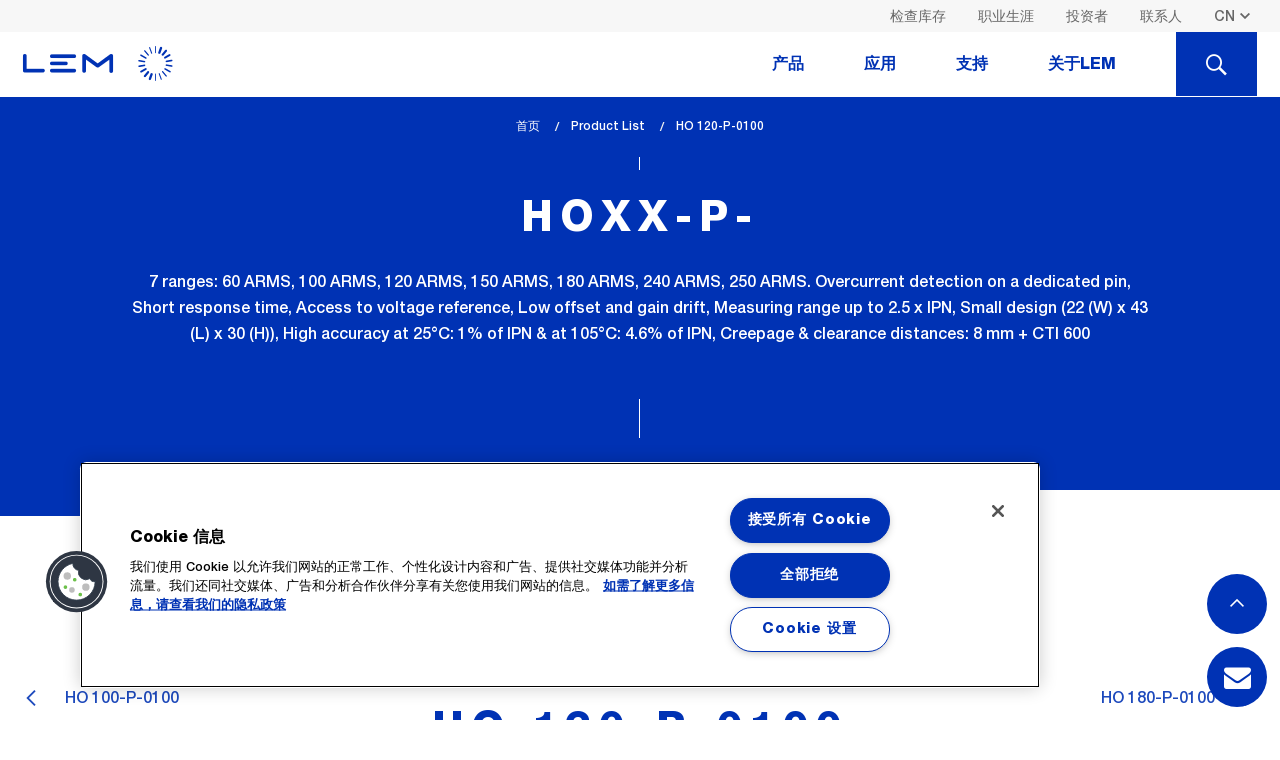

--- FILE ---
content_type: text/html; charset=UTF-8
request_url: https://www.lem.com/cn/product-list/ho-120p0100
body_size: 12660
content:
<!DOCTYPE html>
<html lang="zh" dir="ltr" prefix="content: http://purl.org/rss/1.0/modules/content/  dc: http://purl.org/dc/terms/  foaf: http://xmlns.com/foaf/0.1/  og: http://ogp.me/ns#  rdfs: http://www.w3.org/2000/01/rdf-schema#  schema: http://schema.org/  sioc: http://rdfs.org/sioc/ns#  sioct: http://rdfs.org/sioc/types#  skos: http://www.w3.org/2004/02/skos/core#  xsd: http://www.w3.org/2001/XMLSchema# ">
  <head>
    
	<!-- OneTrust Cookies Consent Notice start for www.lem.com -->

	<script src="https://cdn.cookielaw.org/scripttemplates/otSDKStub.js"  type="text/javascript" charset="UTF-8" data-domain-script="f9a65936-d6cc-46b4-9cf1-1ead3aee9007" ></script>
	<script type="text/javascript">
	function OptanonWrapper() { }
	</script>
	<!-- OneTrust Cookies Consent Notice end for www.lem.com -->


	<!-- Google Tag Manager -->
	<script>(function(w,d,s,l,i){w[l]=w[l]||[];w[l].push({'gtm.start':
	new Date().getTime(),event:'gtm.js'});var f=d.getElementsByTagName(s)[0],
	j=d.createElement(s),dl=l!='dataLayer'?'&l='+l:'';j.async=true;j.src=
	'https://www.googletagmanager.com/gtm.js?id='+i+dl;f.parentNode.insertBefore(j,f);
	})(window,document,'script','dataLayer','GTM-NM869JJ');</script>
	<!-- End Google Tag Manager -->

    <meta charset="utf-8" />
<meta name="description" content="了解HOxx-P-系列中的HO 120-P-0100及其详细测量数据、主要技术特性与应用优势。下载数据表、认证证书、安装指南和其他对您的设计、选型和系统集成有用的技术文件。" />
<meta name="keywords" content="LEM, Transducer, Current Sensor, Current transducer, Voltage transducer, Current measurement, Voltage measurement, Danfysik, Hall effect, Measuring current, Measuring voltage, Energy meter" />
<meta name="MobileOptimized" content="width" />
<meta name="HandheldFriendly" content="true" />
<meta name="viewport" content="width=device-width, initial-scale=1.0" />
<link rel="alternate" hreflang="en" href="https://www.lem.com/en/product-list/ho-120p0100" />
<link rel="alternate" hreflang="ja" href="https://www.lem.com/jp/product-list/ho-120p0100" />
<link rel="alternate" hreflang="zh" href="https://www.lem.com/cn/product-list/ho-120p0100" />
<link rel="icon" href="/themes/custom/lem/favicon.ico" type="image/vnd.microsoft.icon" />
<link rel="canonical" href="https://www.lem.com/cn/product-list/ho-120p0100" />
<link rel="shortlink" href="https://www.lem.com/cn/node/5561" />

    <title>HO 120-P-0100 | HOxx-P- | 开环霍尔效应 | LEM莱姆电子</title>
    <link rel="stylesheet" media="all" href="/themes/contrib/stable/css/core/components/progress.module.css?t9840v" />
<link rel="stylesheet" media="all" href="/themes/contrib/stable/css/core/components/ajax-progress.module.css?t9840v" />
<link rel="stylesheet" media="all" href="/themes/contrib/stable/css/system/components/align.module.css?t9840v" />
<link rel="stylesheet" media="all" href="/themes/contrib/stable/css/system/components/fieldgroup.module.css?t9840v" />
<link rel="stylesheet" media="all" href="/themes/contrib/stable/css/system/components/container-inline.module.css?t9840v" />
<link rel="stylesheet" media="all" href="/themes/contrib/stable/css/system/components/clearfix.module.css?t9840v" />
<link rel="stylesheet" media="all" href="/themes/contrib/stable/css/system/components/details.module.css?t9840v" />
<link rel="stylesheet" media="all" href="/themes/contrib/stable/css/system/components/hidden.module.css?t9840v" />
<link rel="stylesheet" media="all" href="/themes/contrib/stable/css/system/components/item-list.module.css?t9840v" />
<link rel="stylesheet" media="all" href="/themes/contrib/stable/css/system/components/js.module.css?t9840v" />
<link rel="stylesheet" media="all" href="/themes/contrib/stable/css/system/components/nowrap.module.css?t9840v" />
<link rel="stylesheet" media="all" href="/themes/contrib/stable/css/system/components/position-container.module.css?t9840v" />
<link rel="stylesheet" media="all" href="/themes/contrib/stable/css/system/components/reset-appearance.module.css?t9840v" />
<link rel="stylesheet" media="all" href="/themes/contrib/stable/css/system/components/resize.module.css?t9840v" />
<link rel="stylesheet" media="all" href="/themes/contrib/stable/css/system/components/system-status-counter.css?t9840v" />
<link rel="stylesheet" media="all" href="/themes/contrib/stable/css/system/components/system-status-report-counters.css?t9840v" />
<link rel="stylesheet" media="all" href="/themes/contrib/stable/css/system/components/system-status-report-general-info.css?t9840v" />
<link rel="stylesheet" media="all" href="/themes/contrib/stable/css/system/components/tablesort.module.css?t9840v" />
<link rel="stylesheet" media="all" href="/themes/contrib/stable/css/views/views.module.css?t9840v" />
<link rel="stylesheet" media="all" href="/modules/contrib/webform/css/webform.element.details.toggle.css?t9840v" />
<link rel="stylesheet" media="all" href="/modules/contrib/webform/css/webform.element.message.css?t9840v" />
<link rel="stylesheet" media="all" href="/modules/contrib/webform/css/webform.form.css?t9840v" />
<link rel="stylesheet" media="all" href="/modules/contrib/webform/css/webform.theme.classy.css?t9840v" />
<link rel="stylesheet" media="all" href="/themes/contrib/stable/css/core/assets/vendor/normalize-css/normalize.css?t9840v" />
<link rel="stylesheet" media="all" href="/themes/contrib/stable/css/core/normalize-fixes.css?t9840v" />
<link rel="stylesheet" media="all" href="/themes/contrib/classy/css/components/action-links.css?t9840v" />
<link rel="stylesheet" media="all" href="/themes/contrib/classy/css/components/breadcrumb.css?t9840v" />
<link rel="stylesheet" media="all" href="/themes/contrib/classy/css/components/button.css?t9840v" />
<link rel="stylesheet" media="all" href="/themes/contrib/classy/css/components/collapse-processed.css?t9840v" />
<link rel="stylesheet" media="all" href="/themes/contrib/classy/css/components/container-inline.css?t9840v" />
<link rel="stylesheet" media="all" href="/themes/contrib/classy/css/components/details.css?t9840v" />
<link rel="stylesheet" media="all" href="/themes/contrib/classy/css/components/exposed-filters.css?t9840v" />
<link rel="stylesheet" media="all" href="/themes/contrib/classy/css/components/field.css?t9840v" />
<link rel="stylesheet" media="all" href="/themes/contrib/classy/css/components/form.css?t9840v" />
<link rel="stylesheet" media="all" href="/themes/contrib/classy/css/components/icons.css?t9840v" />
<link rel="stylesheet" media="all" href="/themes/contrib/classy/css/components/inline-form.css?t9840v" />
<link rel="stylesheet" media="all" href="/themes/contrib/classy/css/components/item-list.css?t9840v" />
<link rel="stylesheet" media="all" href="/themes/contrib/classy/css/components/link.css?t9840v" />
<link rel="stylesheet" media="all" href="/themes/contrib/classy/css/components/links.css?t9840v" />
<link rel="stylesheet" media="all" href="/themes/contrib/classy/css/components/menu.css?t9840v" />
<link rel="stylesheet" media="all" href="/themes/contrib/classy/css/components/more-link.css?t9840v" />
<link rel="stylesheet" media="all" href="/themes/contrib/classy/css/components/pager.css?t9840v" />
<link rel="stylesheet" media="all" href="/themes/contrib/classy/css/components/tabledrag.css?t9840v" />
<link rel="stylesheet" media="all" href="/themes/contrib/classy/css/components/tableselect.css?t9840v" />
<link rel="stylesheet" media="all" href="/themes/contrib/classy/css/components/tablesort.css?t9840v" />
<link rel="stylesheet" media="all" href="/themes/contrib/classy/css/components/tabs.css?t9840v" />
<link rel="stylesheet" media="all" href="/themes/contrib/classy/css/components/textarea.css?t9840v" />
<link rel="stylesheet" media="all" href="/themes/contrib/classy/css/components/ui-dialog.css?t9840v" />
<link rel="stylesheet" media="all" href="/themes/contrib/classy/css/components/messages.css?t9840v" />
<link rel="stylesheet" media="all" href="/themes/contrib/classy/css/components/progress.css?t9840v" />
<link rel="stylesheet" media="all" href="/themes/custom/lem/dist/assets/css/timeline.css?t9840v" />
<link rel="stylesheet" media="all" href="/themes/custom/lem/dist/assets/css/style.css?t9840v" />
<link rel="stylesheet" media="all" href="/themes/custom/lem/dist/assets/css/extra.css?t9840v" />
<link rel="stylesheet" media="all" href="/themes/custom/lem/dist/assets/fonts/font-awesome-4.7.0/css/font-awesome.min.css?t9840v" />
<link rel="stylesheet" media="all" href="/themes/custom/lem/tmp/css/merge.css?t9840v" />

    
      </head>
  <body class="path-node page-node-type-product">

<!-- Google Tag Manager (noscript) -->
<noscript><iframe src="https://www.googletagmanager.com/ns.html?id=GTM-K4FSLW4"
height="0" width="0" style="display:none;visibility:hidden"></iframe></noscript>
<!-- End Google Tag Manager (noscript) -->


	

        <a href="#main-content" class="visually-hidden focusable skip-link">
      Skip to main content
    </a>
    
      <div class="dialog-off-canvas-main-canvas" data-off-canvas-main-canvas>
    
<header class="js-header">
    <div class="header-desktop show-for-large">
                        <div class="bg--light-gray header-desktop__secondary">
        <div class="row column">
            <div class="top-bar top-bar--secondary clearfix float">
                


<nav class="float-right">

    <ul class="menu">
        <li class="top-bar__lang">
                                    <select class="transparent small language-switcher show-for-large" data-select-location="href">
                                                    <option
                                
                
                value="/en/product-list/ho-120p0100">EN</option>
                                                                <option
                                
                
                value="/jp/product-list/ho-120p0100">JP</option>
                                                                <option
                                    selected="selected"
                                
                
                value="/cn/product-list/ho-120p0100">CN</option>
                        </select>

    <ul class="header-mobile-nav__top-menu menu hide-for-large">
                                    
                                
                                                <li><a href="/en/product-list/ho-120p0100" class="rounded-bt">EN</a></li>
                                                
                                
                                                <li><a href="/jp/product-list/ho-120p0100" class="rounded-bt">JP</a></li>
                                                
                                
                                                <li><a href="/cn/product-list/ho-120p0100" class="rounded-bt active">CN</a></li>
                    
				
		
                <li id="search-btn"><a href="javascript:void(0)" class="rounded-bt"><span class="icon icon icon-LEM_icons_set_loupe"></span></a></li>
    </ul>


                    </li>
    </ul>
</nav>
<nav role="navigation" aria-labelledby="block-lem-account-menu-menu" id="block-lem-account-menu" class="block block-menu navigation menu--account">
    
        



  </nav>
<nav role="navigation" aria-labelledby="block-headerright-menu" id="block-headerright" class="block block-menu navigation menu--header-right">
    
        
      <nav class="float-right">
        <ul class="menu">
                            <li><a class="color--dark-gray" href="/cn/check-stock">检查库存</a></li>
                            <li><a class="color--dark-gray" href="/cn/candidates">职业生涯</a></li>
                            <li><a class="color--dark-gray" href="/cn/investors">投资者</a></li>
                            <li><a class="color--dark-gray" href="/cn/form/contact-us">联系人</a></li>
                    </ul>
    </nav>



  </nav>

            </div>
        </div>
    </div>

                                <div class="header-desktop__main js-scroll-leave js-scroll-reverse" data-scrollanimation="pin|toggle-class">
        <div class="row column">

            <!-- .top-bar.top-bar--primary -->
            <div class="top-bar top-bar--primary">
                <div class="top-bar-left">
                    <!-- <h1 class="show-for-sr">LEM</h1> -->
                    <a href="/cn" class="header-desktop__logo icon icon-LEM_icons_set_logo color--secondary"></a>
                </div>

                    
                        
                        
                                    <nav class="top-bar-right header-desktop-nav">
                        <ul class="main-navigation menu js-nav-tabs" data-tabs="jjec3l-tabs" data-link-class="js-nav-tabs-item"
                        data-panel-class="js-nav-panes" id="nav-tabs">
                
                
                                <li class="link-3 main-navigation__item js-nav-tabs-item" role="presentation">
                                            <a href="#panel-3" role="tab" aria-controls="panel-3" id="panel-3-label">产品</a>
                                    </li>
                
                            
                
                
                                <li class="link-1 main-navigation__item js-nav-tabs-item" role="presentation">
                                            <a href="#panel-1" role="tab" aria-controls="panel-1" id="panel-1-label">应用</a>
                                    </li>
                
                            
                
                
                                <li class="link-5 main-navigation__item js-nav-tabs-item" role="presentation">
                                            <a href="#panel-5" role="tab" aria-controls="panel-5" id="panel-5-label">支持</a>
                                    </li>
                
                            
                
                
                                <li class="link-4 main-navigation__item js-nav-tabs-item" role="presentation">
                                            <a href="#panel-4" role="tab" aria-controls="panel-4" id="panel-4-label">关于LEM</a>
                                    </li>
                
                                <li class="main-navigation__item--search js-nav-tabs-item"><a href="#panel-search"><span class="show-for-sr">Search</span><span class="icon icon icon-LEM_icons_set_loupe"></span></a></li>
                        </ul>
                    </nav>
                    </div>
                    </div>
                                        
                        <div class="header-nav-panes js-nav-panes" data-tabs-content="nav-tabs">
                
                    <div class="header-nav-pane js-nav-panes-item" id="panel-3" role="tabpanel" aria-hidden="false" aria-labelledby="panel-3-label">
    <div class="row">
                    <div class="columns header-nav-pane__column-wrapper">
                <div class="header-nav-pane__column header-nav-products">
                    <article>

                        						                        <div class="h4 menu-title"><a href="/cn/current-sensors">电流传感器</a></div>
                        <div class="header-nav-products__labels">
                                                                                                                                                            <a href="/cn/product-list?measurement=52&amp;nominal_val=45-90" class="label secondary-alt">45-90 A</a>
                                                                                                                                                            <a href="/cn/product-list?measurement=52&amp;nominal_val=90-180" class="label secondary-alt">90-180 A</a>
                                                                                                                                                            <a href="/cn/product-list?measurement=52&amp;nominal_val=187.5-375" class="label secondary-alt">187.5-375 A</a>
                                                                                                                                                            <a href="/cn/product-list?measurement=52&amp;nominal_val=375-750" class="label secondary-alt">375-750 A</a>
                                                                                                                                                            <a href="/cn/product-list?measurement=52&amp;nominal_val=750-1500" class="label secondary-alt">750-1500 A</a>
                                                                                                                                                            <a href="/cn/product-list?measurement=52&amp;nominal_val=1500-3000" class="label secondary-alt">1500-3000 A</a>
                                                                                                                                                            <a href="/cn/product-list?measurement=52&amp;nominal_val=3000-6000" class="label secondary-alt">3000-6000 A</a>
                                                                                                                                                            <a href="/cn/product-list?measurement=52&amp;nominal_val=6000-12000" class="label secondary-alt">6000-12000 A</a>
                                                                                                                                                            <a href="/cn/product-list?measurement=52&amp;nominal_val=12000-24000" class="label secondary-alt">12000-24000 A</a>
                                                        <a href="/cn/product-list?measurement=52&amp;accordion=nominal_val" class="label secondary-alt">Other value</a>
                        </div>

                        <ul class="menu--nav">
                        </ul>
                    </article>

                    <a href="/cn/product-list?measurement=52" class="tiny-cta header-nav-pane__bottom-link">所有的电流传感器</a>
                </div>
            </div>
                                    <div class="columns header-nav-pane__column-wrapper">
                <div class="header-nav-pane__column header-nav-products">
                    <article>

                        						                        <div class="h4 menu-title"><a href="/cn/voltage-sensors">电压传感器</a></div>
                        <div class="header-nav-products__labels">
                                                                                                                                                            <a href="/cn/product-list?measurement=82&amp;nominal_val=25-50" class="label secondary-alt">25-50 V</a>
                                                                                                                                                            <a href="/cn/product-list?measurement=82&amp;nominal_val=50-100" class="label secondary-alt">50-100 V</a>
                                                                                                                                                            <a href="/cn/product-list?measurement=82&amp;nominal_val=100-200" class="label secondary-alt">100-200 V</a>
                                                                                                                                                            <a href="/cn/product-list?measurement=82&amp;nominal_val=200-400" class="label secondary-alt">200-400 V</a>
                                                                                                                                                            <a href="/cn/product-list?measurement=82&amp;nominal_val=400-800" class="label secondary-alt">400-800 V</a>
                                                                                                                                                            <a href="/cn/product-list?measurement=82&amp;nominal_val=800-1600" class="label secondary-alt">800-1600 V</a>
                                                                                                                                                            <a href="/cn/product-list?measurement=82&amp;nominal_val=1600-3200" class="label secondary-alt">1600-3200 V</a>
                                                                                                                                                            <a href="/cn/product-list?measurement=82&amp;nominal_val=3200-6400" class="label secondary-alt">3200-6400 V</a>
                                                    </div>

                        <ul class="menu--nav">
                        </ul>
                    </article>

                    <a href="/cn/product-list?measurement=82" class="tiny-cta header-nav-pane__bottom-link">所有的电压传感器</a>
                </div>
            </div>
                                    <div class="columns header-nav-pane__column-wrapper">
                <ul class="header-nav-pane__column header-nav-products">
                    <article>             
                        <ul class="menu--nav">
                            																	 <div class="h4 menu-title"><a href="/cn/integrated-current-sensors">集成式电流传感器</a></div>
								                            																	<li><a href="/cn/go">GO系列</a></li>
								                            																	<li><a href="/cn/hmsr">HMSR系列</a></li>
								                            																	<li><a href="/cn/gxs">GXR系列</a></li>
								                            																	<li><a href="/cn/gxn">GXN系列</a></li>
								                            																	<li><a href="/cn/gxm">GXM系列</a></li>
								                                                    </ul>
                    </article>
																		<a href="/cn/integrated-current-sensors" class="tiny-cta header-nav-pane__bottom-link">所有的集成式电流传感器</a>
						                    						                    						                    						                    						                    						                                    </ul>
            </div>
                            <div class="columns header-nav-pane__column-wrapper">
                <ul class="header-nav-pane__column header-nav-products">
                    <article>
						                        <div class="h4 menu-title"><a href="/cn/rogowski-coil ">罗氏线圈</a></div>
                        <ul class="menu--nav">
                                                            <li><a href="/cn/art">ART系列</a></li>
                                                            <li><a href="/cn/aru">ARU系列</a></li>
                                                            <li><a href="/cn/arh">ARH系列</a></li>
                                                            <li><a href="/cn/integrator-rogowski-coils">罗氏线圈积分器</a></li>
                                                    </ul>
                    </article>
                </ul>
            </div>
                            <div class="columns header-nav-pane__column-wrapper">
                <ul class="header-nav-pane__column header-nav-products">
                    <article>
						                        <div class="h4 menu-title"><a href="/cn/energy-meters ">能量计</a></div>
                        <ul class="menu--nav">
                                                            <li><a href="/cn/dces">DCES</a></li>
                                                            <li><a href="/cn/dcbm-400-600">DCBM 400 &amp; 600</a></li>
                                                            <li><a href="/cn/dcbm-100">DCBM 100</a></li>
                                                            <li><a href="/cn/tema4g">TEMA4G</a></li>
                                                            <li><a href="/cn/em4tii">EM4T II</a></li>
                                                    </ul>
                    </article>
                                        <a href="/cn/product-list?measurement=88" class="tiny-cta header-nav-pane__bottom-link">所有的能量计</a>
                </ul>
            </div>
            </div>
</div>
                    

                
                    
<div class="header-nav-pane header-nav-pane--pad3 js-nav-panes-item" id="panel-1" role="tabpanel" aria-hidden="false" aria-labelledby="panel-1-label">
    <div class="row">
                            <div class="columns">
                <ul class="menu--nav menu--autocolumn menu--autocolumn-4">
                                                                    
                                                    
                                                                                                                    <li>
                                <a href="/cn/battery-management-system">汽车电池管理</a>
                                                                                            </li>
                                                                                            
                                                    
                                                                                                                    <li>
                                <a href="/cn/electric-vehicle-supply-equipment">电动汽车充电器</a>
                                                                                            </li>
                                                                                            
                                                    
                                                                                                                    <li>
                                <a href="/cn/automotive-motor-control">汽车电机控制</a>
                                                                                            </li>
                                                                                            
                                                    
                                                                                                                    <li>
                                <a href="/cn/smart-grid">智能电网</a>
                                                                                            </li>
                                                                                            
                                                    
                                                                                                                    <li>
                                <a href="/cn/welding">焊接</a>
                                                                                            </li>
                                                                                            
                                                    
                                                                                                                    <li>
                                <a href="/cn/automation">自动化</a>
                                                                                            </li>
                                                                                            
                                                    
                                                                                                                    <li>
                                <a href="/cn/drives">驱动</a>
                                                                                            </li>
                                                                                            
                                                    
                                                                                                                    <li>
                                <a href="/cn/high-precision">高精度</a>
                                                                                            </li>
                                                                                            
                                                    
                                                                                                                    <li>
                                <a href="/cn/power-supplies">电源</a>
                                                                                            </li>
                                                                                            
                                                    
                                                                                                                    <li>
                                <a href="/cn/renewable-energies">可再生能源</a>
                                                                                            </li>
                                                                                            
                                                    
                                                                                                                    <li>
                                <a href="/cn/trackside">轨旁</a>
                                                                                            </li>
                                                                                            
                                                    
                                                                                                                    <li>
                                <a href="/cn/traction">牵引</a>
                                                                                            </li>
                                                            </ul>
            </div>
            </div>
</div>
                    

                
                    <div class="header-nav-pane js-nav-panes-item" id="panel-5" role="tabpanel" aria-hidden="false" aria-labelledby="panel-5-label">

    <div class="row">

                    <div class="columns header-nav-pane__column-wrapper">
                <div class="header-nav-pane__column">
                    <article>
                        <div class="h4 menu-title">售后 & RMA</div>
                        <ul class="menu--nav">
                                                            <li><a href="/cn/after-sales-rma#authorization">商品授权</a></li>
                                                            <li><a href="/cn/after-sales-rma#rma-category">RMA 种类</a></li>
                            
                                                                                                                </ul>
                    </article>
                                            <a href="/cn/after-sales-rma" class="tiny-cta header-nav-pane__bottom-link">所有售后 and RMA</a>
                                    </div>
            </div>
        
                    <div class="columns header-nav-pane__column-wrapper">
                <div class="header-nav-pane__column">
                    <article>
                        <div class="h4 menu-title">下载</div>
                        <ul class="menu--nav">
                                                            <li><a href="/cn/downloads#applicationnotes">应用说明</a></li>
                                                            <li><a href="/cn/downloads#brochures">手册</a></li>
                                                            <li><a href="/cn/downloads#certifications">证书</a></li>
                                                    </ul>
                    </article>
                                            <a href="/cn/downloads" class="tiny-cta header-nav-pane__bottom-link">所有下载</a>
                                    </div>
            </div>
        
                    <div class="columns header-nav-pane__column-wrapper">
                <div class="header-nav-pane__column">
                    <article>
                        <div class="h4 menu-title">技术问题解答</div>
                        <ul class="menu--nav">
                                                            <li><a href="/cn/faqs#general">通用</a></li>
                                                    </ul>
                    </article>
                                            <a href="/cn/faqs" class="tiny-cta header-nav-pane__bottom-link">所有技术问题解答</a>
                                    </div>
            </div>
            </div>
</div>

                    

                
                    <div class="header-nav-pane js-nav-panes-item" id="panel-4" role="tabpanel" aria-hidden="false" aria-labelledby="panel-4-label">
    <div class="row">
                    <div class="columns header-nav-pane__column-wrapper">
                <div class="header-nav-pane__column">
                    <article>
                        <div class="h4 menu-title">公司信息</div>
                        <ul class="menu--nav">
                                                            <li><a href="/cn/company-information#company-history">历史</a></li>
                                                            <li><a href="/cn/company-information#board-of-directors">董事会及委员会</a></li>
                                                            <li><a href="/cn/company-information#strategy-committee">组织架构</a></li>
                                                            <li><a href="/cn/company-information#values">价值观</a></li>
                                                            <li><a href="/cn/company-information#sustainability">可持续发展</a></li>
                                                            <li><a href="/cn/company-information#compliance">合规</a></li>
                            														<li><a href="/cn/our-locations">我们的地点</a></li>
                        </ul>
                    </article>
                                            <a href="/cn/company-information" class="tiny-cta header-nav-pane__bottom-link">所有的公司信息</a>
                                    </div>
            </div>
        

        <div class="columns header-nav-pane__column-wrapper">

            <div class="header-nav-pane__column">
                                    <article>

                        <div class="h4 menu-title">质量 & 环境</div>
                        <ul class="menu--nav">
                                                            <li><a href="/cn/quality-environment#certificates">质量</a></li>
                                                            <li><a href="/cn/quality-environment#environment">环境</a></li>
                                                    </ul>
                    </article>
                                            <a href="/cn/quality-environment" class="tiny-cta header-nav-pane__bottom-link">所有质量 & 环境</a>
                                    				                    <article>
                        <div class="h4 menu-title">我们的合作伙伴</div>
                        <ul class="menu--nav">
                                                            <li><a href="/cn/suppliers">成为LEM供应商</a></li>
                                                            <li><a href="/cn/suppliers#terms-conditions">我们的通用条款与条件</a></li>
                            																								<li><a href="/cn/distributors">我们的分销商</a></li>
															                        </ul>
                    </article> 
                                                    <article>
                        <div class="h4 menu-title">新闻 & 活动</div>
                    </article>
                                            <a href="/cn/news" class="tiny-cta header-nav-pane__bottom-link">所有新闻 & 活动</a>
                                                </div>
        </div>
    </div>
</div>

                    

                
                <div class="header-nav-pane header-nav-pane--pad js-nav-panes-item bg--primary-alt" id="panel-search">
                    <form  id="desktop-search-form" class="search-nav-block search-nav-block--smaller search-nav-block--nomargin js-autocomplete row">
                      <div class="row">
                        <div class="columns shrink">
                          <label for="search-label" class="text-right middle search-nav-block__label color--white">您需要了解什么 ?</label>
                        </div>
                        <div class="columns shrink nopad--right">
                          <select class="search-nav-block__select js-select"id="desktop-search-type" >
                              <option value="product">产品信息</option>
                              <!-- <option value="applications">应用细节</option> -->
                              <option value="support">检查库存</option>
                              <option value="node">全球信息</option>
                          </select>
                        </div>
                        <div class="columns nopad">
                          <input type="text" name="q" class="search-nav-block__input light" id="search-label" placeholder="查找规格书，3D 图纸，产品系列" data-source="product">
                        </div>
                        <div class="columns shrink">
                          <button type="submit" class="button primary-alt search-nav-block__button">搜索</button>
                        </div>
                      </div>
                    </form>
                </div>
            </div>

                    
    





    </div>

            </div>

            <!-- .header-mobile -->



<div class="header-mobile js-mobile-header hide-for-large">
    <div class="top-bar">
        <button class="icon icon-LEM_icons_set_burger color--primary js-mobile-menu"></button>
        <a href="/cn" class="header-mobile__logo icon icon-LEM_icons_set_logo color--secondary"></a>
    </div>
    <nav class="header-mobile__nav header-mobile-nav js-mobile-nav">
                <select class="transparent small language-switcher show-for-large" data-select-location="href">
                                                    <option
                                
                
                value="/en/product-list/ho-120p0100">EN</option>
                                                                <option
                                
                
                value="/jp/product-list/ho-120p0100">JP</option>
                                                                <option
                                    selected="selected"
                                
                
                value="/cn/product-list/ho-120p0100">CN</option>
                        </select>

    <ul class="header-mobile-nav__top-menu menu hide-for-large">
                                    
                                
                                                <li><a href="/en/product-list/ho-120p0100" class="rounded-bt">EN</a></li>
                                                
                                
                                                <li><a href="/jp/product-list/ho-120p0100" class="rounded-bt">JP</a></li>
                                                
                                
                                                <li><a href="/cn/product-list/ho-120p0100" class="rounded-bt active">CN</a></li>
                    
				
		
                <li id="search-btn"><a href="javascript:void(0)" class="rounded-bt"><span class="icon icon icon-LEM_icons_set_loupe"></span></a></li>
    </ul>

<div id="block-lemnavigationmobile" class="block block-colossal-menu block-colossal-menu-blocklem-navigation-mobile">
  
    
      
        <ul class="main-navigation js-drilldown" data-drilldown data-auto-height="true" data-animate-height="true">
    
                                    <li class="main-navigation__item">
                <a href="javascript:void(0)">产品</a>
                <!-- Sub menu -->
<ul class="main-navigation">
        <li class="main-navigation__item"><a href="/cn/product-list?measurement=52">电流传感器</a></li>

        <li class="main-navigation__item"><a href="/cn/product-list?measurement=82">电压传感器</a></li>

    		<li class="main-navigation__item"><a href="/cn/integrated-current-sensors">集成式电流传感器</a></li>
			
		
	    <li class="main-navigation__item"><a href="/cn/rogowski-coil">罗氏线圈</a></li>
	
	    <li class="main-navigation__item"><a href="/cn/energy-meters">能量计</a></li>

	</ul>
                
            </li>
                                                        <li class="main-navigation__item">
                <a href="javascript:void(0)">应用</a>
                <ul class="main-navigation">
                            
                    
                                                    <li class="main-navigation__item">
                <a href="/cn/battery-management-system">汽车电池管理</a>
                                            </li>
                                    
                    
                                                    <li class="main-navigation__item">
                <a href="/cn/electric-vehicle-supply-equipment">电动汽车充电器</a>
                                            </li>
                                    
                    
                                                    <li class="main-navigation__item">
                <a href="/cn/automotive-motor-control">汽车电机控制</a>
                                            </li>
                                    
                    
                                                    <li class="main-navigation__item">
                <a href="/cn/smart-grid">智能电网</a>
                                            </li>
                                    
                    
                                                    <li class="main-navigation__item">
                <a href="/cn/welding">焊接</a>
                                            </li>
                                    
                    
                                                    <li class="main-navigation__item">
                <a href="/cn/automation">自动化</a>
                                            </li>
                                    
                    
                                                    <li class="main-navigation__item">
                <a href="/cn/drives">驱动</a>
                                            </li>
                                    
                    
                                                    <li class="main-navigation__item">
                <a href="/cn/high-precision">高精度</a>
                                            </li>
                                    
                    
                                                    <li class="main-navigation__item">
                <a href="/cn/power-supplies">电源</a>
                                            </li>
                                    
                    
                                                    <li class="main-navigation__item">
                <a href="/cn/renewable-energies">可再生能源</a>
                                            </li>
                                    
                    
                                                    <li class="main-navigation__item">
                <a href="/cn/trackside">轨旁</a>
                                            </li>
                                    
                    
                                                    <li class="main-navigation__item">
                <a href="/cn/traction">牵引</a>
                                            </li>
            </ul>
                
            </li>
                                                        <li class="main-navigation__item">
                <a href="javascript:void(0)">支持</a>
                <ul class="main-navigation">
            <li class="main-navigation__item"><a href="/cn/after-sales-rma">售后服务与退货授权</a></li>
    
            <li class="main-navigation__item"><a href="/cn/downloads">下载</a></li>
    
            <li class="main-navigation__item"><a href="/cn/faqs">技术问题解答</a></li>
    
                
</ul>
                
            </li>
                                                        <li class="main-navigation__item">
                <a href="javascript:void(0)">关于LEM</a>
                <ul class="main-navigation">
            <li class="main-navigation__item"><a href="/cn/company-information">公司信息</a></li>
    
            <li class="main-navigation__item"><a href="/cn/quality-environment">质量 & 环境</a></li>
    	
            <li class="main-navigation__item"><a href="">供应商</a></li>
    	
            <li class="main-navigation__item"><a href="/cn/news">新闻 & 活动</a></li>
    
            <li class="main-navigation__item--secondary"></li>
    
</ul>
                
            </li>
                                                        <li class="link-18 main-navigation__item--secondary">
                <a href="/cn/check-stock" data-drupal-link-system-path="node/10075">检查库存</a>
            </li>
                                                        <li class="link-11 main-navigation__item--secondary">
                <a href="/cn/candidates" data-drupal-link-system-path="node/9932">职业生涯</a>
            </li>
                                                        <li class="link-10 main-navigation__item--secondary">
                <a href="/cn/investors" data-drupal-link-system-path="node/6239">投资者</a>
            </li>
                                                        <li class="link-17 main-navigation__item--secondary">
                <a href="/cn/form/contact-us" data-drupal-link-system-path="webform/contact_dynamics365">联系人</a>
            </li>
                            </ul>
        


  </div>

    </nav>

<div class="header-nav-pane-mobile header-nav-pane--pad js-nav-panes-item bg--primary-alt" id="panel-search" role="tabpanel" aria-hidden="false" aria-labelledby="panel-search-label">
  <form class="search-nav-block search-nav-block--smaller search-nav-block--nomargin
   js-autocomplete"  id="search-form" action="/en/product-list" data-once="form-updated" data-drupal-form-fields="search-label">
    <div class="row">
      <div class="columns shrink" >
        <label for="search-label" class="text-right middle search-nav-block__label color--white">您需要了解什么 ?</label>
      </div>
      <div class="columns shrink nopad--right  mobile-select">
     <select class="search-nav-block__select js-select"  id="search-type">
            <option value="product">产品信息</option>
            <!-- <option value="applications">应用细节</option> -->
            <option value="order_online">检查库存</option>
            <option value="node">全球信息</option>
        </select>
      </div>
      <div class="columns nopad">
        <input type="text" name="keys" class="search-nav-block__input light" id="search-label-mobile" placeholder="Find datasheets, 3D design, series..." data-source="product" autocomplete="off">
      </div>
      <div class="columns shrink">
        <button type="submit" class="button primary-alt search-nav-block__button">搜索</button>
      </div>
    </div>
  </form>
  </div>
</div>
<!-- /.header-mobile -->

    </header>

<div class="page">
      <div class="region region-content">
    <div data-drupal-messages-fallback class="hidden"></div><div id="block-lem-content" class="block block-system block-system-main-block">
  
    
      <div data-history-node-id="5561" about="/cn/product-list/ho-120p0100">

  <!-- .section-header -->
  <section class="section-header">
    <div class="row align-center text-center">
      <div class="column small-12 medium-10">

        <!-- .section-header__breadcrumb -->
            <nav class="section-header__breadcrumb" aria-label="You are here:" role="navigation">
        <ul class="breadcrumbs">
                            <li class="breadcrumb__item">
                                            <a href="/cn" itemprop="url"><span >首页</span></a>
                                    </li>
                            <li class="breadcrumb__item">
                                            <a href="/cn/product-list" itemprop="url"><span >Product List</span></a>
                                    </li>
            
                            <li class="breadcrumb__item">
                    <span class="show-for-sr">lem_current_page : </span> <span>HO 120-P-0100</span>
                </li>
                    </ul>
    </nav>
	
<script type="application/ld+json">
	{
		"@context": "https://schema.org",
		"@type": "BreadcrumbList",
		"itemListElement": [
					{
			  "@type": "ListItem",
			  "position": 1,
			  "name": "首页",
			  "item": "https://www.lem.com/cn"
			},
							{
			  "@type": "ListItem",
			  "position": 2,
			  "name": "Product List",
			  "item": "https://www.lem.com/cn/product-list"
			},
									{
			  "@type": "ListItem",
			  "position": 3,
			  "name": "HO 120-P-0100"
			}
				]
	}
</script>
        <!-- /.section-header__breadcrumb -->

        <header>
          
          <p>
            <div class="field field--name-field-product-series field--type-string field--label-hidden field__item">HOxx-P-</div>
       </p>
          
          <div class="section-header__description">
            
            <div class="clearfix text-formatted field field--name-body field--type-text-with-summary field--label-hidden field__item"><p>7 ranges: 60 ARMS, 100 ARMS, 120 ARMS, 150 ARMS, 180 ARMS, 240 ARMS, 250 ARMS. Overcurrent detection on a dedicated pin, Short response time, Access to voltage reference, Low offset and gain drift, Measuring range up to 2.5 x IPN, Small design (22 (W) x 43 (L) x 30 (H)), High accuracy at 25°C: 1% of IPN  &amp; at 105°C: 4.6% of IPN, Creepage &amp; clearance distances: 8 mm + CTI 600</p>
</div>
      
          </div>
        </header>

                <div class="row marged-top--2">
                                      </div>
        
        <!-- <div>
    <ul class="section-header__socials menu addthis_toolbox" itemscope="itemscope" itemtype="http://schema.org/Organization">
        <li><a href="#" class="rounded-bt rounded-bt--light addthis_button_email" itemprop="sameAs"><span class="icon icon icon-LEM_icons_set_mail"></span></a></li>
        <li><a href="#" class="rounded-bt rounded-bt--light addthis_button_facebook" itemprop="sameAs"><span class="icon icon icon-LEM_icons_set_facebook"></span></a></li>
        <li><a href="#" class="rounded-bt rounded-bt--light addthis_button_twitter" itemprop="sameAs"><span class="icon icon icon-LEM_icons_set_twitter"></span></a></li>
        <li><a href="#" class="rounded-bt rounded-bt--light addthis_button_linkedin" itemprop="sameAs"><span class="icon icon icon-LEM_icons_set_linkedin"></span></a></li>
        <li class="social-print"><a href="javascript:window.print();" class="rounded-bt rounded-bt--light"><span class="icon icon-printer"></span></a></li>
    </ul>
</div> -->
      </div>
    </div>
  </section>
  <!-- /.section-header -->

  <!-- .section-product -->
  <section class="section section--more-margin section-product">
    <div class="row">
      <div class="column small-12">
                  <div class="section-product__next-prev section-product__next-prev--prev"><a href="/cn/product-list/ho-100p0100"><span class="icon icon-LEM_icons_set_arrow-prev"></span><span class="txt">HO 100-P-0100</span></a></div>
        
                  <div class="section-product__next-prev section-product__next-prev--next"><a href="/cn/product-list/ho-180p0100"><span class="txt">HO 180-P-0100</span><span class="icon icon-LEM_icons_set_arrow-next"></span></a></div>
        
      </div>
      <div class="column small-12 large-8 large-offset-2">
        <header class="section__common-title section-common-title section-common-title--secondary">
          <div class="section-common-title__suptitle">型号细节</div>
          <h1 class="section-common-title__title"><span class="field field--name-title field--type-string field--label-hidden">HO 120-P-0100</span>
</h1>
        </header>
                <div class="section__content">

          <div class="row align-center">

            <div class="columns small-12 large-8 section-text__content">
              <div class="section-text__content-description color--dark-gray text-center">
                <p class="lead strong">120 ARMS, Overcurrent detection set @ 2.93 x IPN on a dedicated pin,Short response time: 3.5 µs,Access to voltage reference 2.5 V</p>
              </div>
            </div>

          </div>

        </div>
              </div>
    </div>

    <!-- .section-twocols -->
    <section class="section section-twocols section-twocols--small" data-scrollAnimation="stagger">
      <div class="row">
        <div class="js-scroll-stagger column small-12 large-4 section-twocols__left">

          <div class="row">
            <div class="column small-12 xlarge-9">

              <dl class="section-product__dl">
                                  <dt class="section-product__dt">系列</dt>
                  <dd class="section-product__dd">
            <div class="field field--name-field-product-series field--type-string field--label-hidden field__item">HOxx-P-</div>
      </dd>
                                                <dt class="section-product__dt">测量类型</dt>
                <dd class="section-product__dd">
            <div class="field field--name-field-product-measurement field--type-entity-reference field--label-hidden field__item">电流</div>
      </dd>
                                                  <dt class="section-product__dt">额定值</dt>
                  <dd class="section-product__dd">
            <div class="field field--name-field-product-nominal-value field--type-string field--label-hidden field__item">120 A</div>
      </dd>
                                                  <dt class="section-product__dt">测量范围</dt>
                  <dd class="section-product__dd">
            <div class="field field--name-field-product-measuring-range field--type-string field--label-hidden field__item">300 A</div>
      </dd>
                                                <dt class="section-product__dt">副边输出信号</dt>
                <dd class="section-product__dd">
            <div class="field field--name-field-product-secondary-nominal field--type-entity-reference field--label-hidden field__item">电压</div>
      </dd>
                                                <dt class="section-product__dt">副边输出信号值</dt>
                <dd class="section-product__dd">瞬时 2.5 +/- 0.8 V</dd>
                                                  <dt class="section-product__dt">原边信号</dt>
                  <dd class="section-product__dd">
            <div class="field field--name-field-product-primary-signal-typ field--type-entity-reference field--label-hidden field__item">AC + DC</div>
      </dd>
                                                  <dt class="section-product__dt">工作电压</dt>
                  <dd class="section-product__dd">
            <div class="field field--name-field-supply-voltage field--type-entity-reference field--label-hidden field__item">外部供电 DC 单向</div>
      </dd>
                                                  <dt class="section-product__dt">工作电压范围</dt>
                  <dd class="section-product__dd">5 - 5 V</dd>
                                                  <dt class="section-product__dt">精度</dt>
                  <dd class="section-product__dd">1 %</dd>
                                                  <dt class="section-product__dt">工作温度</dt>
                  <dd class="section-product__dd">
                                      -40 °C /
                                    105 °C
                  </dd>
                                                  <dt class="section-product__dt">技术</dt>
                  <dd class="section-product__dd">
            <div class="field field--name-field-product-technology field--type-entity-reference field--label-hidden field__item">开环霍尔效应</div>
      </dd>
                                                  <dt class="section-product__dt">安装</dt>
                  <dd class="section-product__dd">
      <div class="field field--name-field-product-mounting field--type-entity-reference field--label-hidden field__items">
              <div class="field__item">PCB</div>
          </div>
  </dd>
                                                  <dt class="section-product__dt">应用</dt>
                  <dd class="section-product__dd">
      <div class="field field--name-field-product-application field--type-entity-reference field--label-hidden field__items">
              <div class="field__item">驱动</div>
              <div class="field__item">电源</div>
              <div class="field__item">可再生能源</div>
              <div class="field__item">焊接</div>
          </div>
  </dd>
                              </dl>

            </div>
          </div>

        </div>
		<div class="js-scroll-stagger column small-12 large-8 section-twocols__right section-twocols__right--white nopad section-product__3d js-product3d vision3D" 
    id="container3d"
        data-skybox="/themes/custom/lem/dist/assets/img/3d/skybox/" 
    data-img="/sites/default/files/products/hoxx_p.jpg">
							<img class="vision3D-static" src="/sites/default/files/products/hoxx_p.jpg" alt="HO 120-P-0100">
						<div class="vision3D_container-btn" >
              <div class="vision3D_btn vision3D_btn-active">
                  <span class="vision3D_btn_icon"></span>
              </div>
              <div class="vision3D_btn vision3D_btn-3D vision3D_btn-close">
                  <span class="vision3D_btn_icon"></span>PICTURE
              </div>
              <div class="vision3D_btn vision3D_btn-3D vision3D_btn-front">
                  <span class="vision3D_btn_icon"></span>FRONT
              </div>
              <div class="vision3D_btn vision3D_btn-3D vision3D_btn-back">
                  <span class="vision3D_btn_icon"></span>BACK
              </div>
              <!-- <div class="vision3D_btn vision3D_btn-3D vision3D_btn-top">
                  <span class="vision3D_btn_icon"></span>TOP
              </div>
              <div class="vision3D_btn vision3D_btn-3D vision3D_btn-bottom">
                  <span class="vision3D_btn_icon"></span>BOTTOM
              </div> -->
              <div class="vision3D_btn vision3D_btn-3D vision3D_btn-left">
                  <span class="vision3D_btn_icon"></span>LEFT
              </div>
              <div class="vision3D_btn vision3D_btn-3D vision3D_btn-right">
                  <span class="vision3D_btn_icon"></span>RIGHT
              </div>
          </div>
          <div class="vision3D_loader">
              <div class="vision3D_loader_progress global-loader__content">
                  <span class="progress"></span>
                  <div class="loader">
                  <div class="line-spin-fade-loader">
                      <div></div><div></div><div></div><div></div><div></div><div></div><div></div><div></div>
                  </div>
              </div>
          </div>
        </div>
      </div>

    </section>
    <!-- /.section-twocols -->

  </section>
  <!-- /.section-product -->

  <!-- .section-twocols -->
  <section class="section section-twocols section-twocols--gray section-product-download">
    <div class="row align-middle" data-scrollAnimation="stagger">
      <div class="column small-12 large-4 section-twocols__left">

        <div class="row">
          <div class="js-scroll-stagger column small-12 xlarge-9">
            <header class="section-twocols__title section-alt-title">
              <div class="section-alt-title__suptitle color--secondary-alt">下载</div>
              <h3 class="section-alt-title__title marged-top--2 color--secondary">相关信息</h3>
            </header>
          </div>
        </div>

      </div>
      <div class="column small-12 large-8 section-twocols__right">

        <div class="row">
          <div class="js-scroll-stagger column small-12 xlarge-11 xlarge-offset-1">

            <table class="stack transparent">
                            <tr>
                <td><a href="https://www.lem.com/sites/default/files/3d_drawing/90.K4.45.000.0_20200916.zip"><span class="table-file icon icon-LEM_icons_set_3d"></span> 下载3D</a></td>
              </tr>
                                          <tr>
                <td><a target="_blank" class="file-icon-link" href="/sites/default/files/products_datasheets/ho-p_series.pdf"><span class="table-file icon icon-LEM_icons_set_pdf"></span> 下载规格书</a></td>
              </tr>
                                                                                                </table>

          </div>
        </div>

      </div>
    </div>

  </section>
  <!-- /.section-twocols -->








  <div class="row column hide">
          <!-- .section-stock -->
          <section class="section section--more-margin section-list-slider">
            <div class="row">
              <div class="column small-12 large-8 large-offset-2">
                <header class="section__common-title section-common-title" data-scrollAnimation="fade">
                  <div class="section-common-title__suptitle">向我们的经销商订购</div>
                  <h3 class="section-common-title__title">检查库存</h3>
                </header>
              </div>
            </div>

            <div class="section__content text-center" data-scrollAnimation="fade">
              <lem-stock q="HO 120-P-0100" 
              on-result-js="(el) => $(el).parents('.row.hide').removeClass('hide')"
              disable-search-js="true" country-js="drupalSettings.lem.octopart_country || 'US'"			  
              token-js="drupalSettings.lem.octopart_token">
                    
                    
              </lem-stock>
            </div>
          </section>
          <!-- /.section-stock -->
  </div>










  


  
  

  
    <div class="row column">
    <section  data-history-node-id="5561" about="/cn/product-list/ho-120p0100" class="block block- section section-list-slider">
      <div class="row">
        <div class="column small-12 large-8 large-offset-2">
          <header class="section__common-title section-common-title" data-scrollAnimation="fade">
            <div class="section-common-title__suptitle">系列</div>
            <h3 class="section-common-title__title">同系列产品</h3>
          </header>

        </div>
      </div>

      <div class="section__content" data-scrollAnimation="fade">      
          
<div class="view view-product-list view-id-product_list view-display-id-block_1 row section-list-slider__product-list">
  <div class="columns small-12">
    <div class="section-list-slider__product-list product-list" data-slideshow="list">
        


<article  data-history-node-id="6722" about="/cn/product-list/ho-150p0100" class="product-list__item product-list-item slick-slide slick-current slick-active" data-slick-index="0" aria-hidden="false" style="width: 309px;" tabindex="-1" role="option" aria-describedby="slick-slide10">

    <div class="product-list-item__img"><a href="/cn/product-list/ho-150p0100" tabindex="0">
                  <img src="/sites/default/files/products/hoxx_p.jpg" alt="HO 150-P-0100" >
              </a></div>
    
    <h4 class="product-list-item__title"><a href="/cn/product-list/ho-150p0100" tabindex="0"><span class="field field--name-title field--type-string field--label-hidden">HO 150-P-0100</span>
</a></h4>
    
    <p class="product-list-item__description">     <p>150 ARMS, Overcurrent detection set @ 2.93 x IPN on a dedicated pin,Short response time: 3.5 µs,Access to voltage reference 2.5 V</p>

    </p>
 </article>

  


<article  data-history-node-id="5554" about="/cn/product-list/ho-100p0100" class="product-list__item product-list-item slick-slide slick-current slick-active" data-slick-index="0" aria-hidden="false" style="width: 309px;" tabindex="-1" role="option" aria-describedby="slick-slide10">

    <div class="product-list-item__img"><a href="/cn/product-list/ho-100p0100" tabindex="0">
                  <img src="/sites/default/files/products/hoxx_p.jpg" alt="HO 100-P-0100" >
              </a></div>
    
    <h4 class="product-list-item__title"><a href="/cn/product-list/ho-100p0100" tabindex="0"><span class="field field--name-title field--type-string field--label-hidden">HO 100-P-0100</span>
</a></h4>
    
    <p class="product-list-item__description">     <p>100 ARMS, Overcurrent detection set @ 2.93 x IPN on a dedicated pin,Short response time: 3.5 µs,Access to voltage reference 2.5 V</p>

    </p>
 </article>

  


<article  data-history-node-id="5573" about="/cn/product-list/ho-180p0100" class="product-list__item product-list-item slick-slide slick-current slick-active" data-slick-index="0" aria-hidden="false" style="width: 309px;" tabindex="-1" role="option" aria-describedby="slick-slide10">

    <div class="product-list-item__img"><a href="/cn/product-list/ho-180p0100" tabindex="0">
                  <img src="/sites/default/files/products/hoxx_p.jpg" alt="HO 180-P-0100" >
              </a></div>
    
    <h4 class="product-list-item__title"><a href="/cn/product-list/ho-180p0100" tabindex="0"><span class="field field--name-title field--type-string field--label-hidden">HO 180-P-0100</span>
</a></h4>
    
    <p class="product-list-item__description">     <p>180 ARMS, Overcurrent detection set @ 2.93 x IPN on a dedicated pin,Short response time: 3.5 µs,Access to voltage reference 2.5 V</p>

    </p>
 </article>

  


<article  data-history-node-id="5577" about="/cn/product-list/ho-240p0100" class="product-list__item product-list-item slick-slide slick-current slick-active" data-slick-index="0" aria-hidden="false" style="width: 309px;" tabindex="-1" role="option" aria-describedby="slick-slide10">

    <div class="product-list-item__img"><a href="/cn/product-list/ho-240p0100" tabindex="0">
                  <img src="/sites/default/files/products/hoxx_p.jpg" alt="HO 240-P-0100" >
              </a></div>
    
    <h4 class="product-list-item__title"><a href="/cn/product-list/ho-240p0100" tabindex="0"><span class="field field--name-title field--type-string field--label-hidden">HO 240-P-0100</span>
</a></h4>
    
    <p class="product-list-item__description">     <p>240 ARMS, Overcurrent detection set @ 2.93 x IPN on a dedicated pin,Short response time: 3.5 µs,Access to voltage reference 2.5 V</p>

    </p>
 </article>

  


<article  data-history-node-id="5587" about="/cn/product-list/ho-250p0100" class="product-list__item product-list-item slick-slide slick-current slick-active" data-slick-index="0" aria-hidden="false" style="width: 309px;" tabindex="-1" role="option" aria-describedby="slick-slide10">

    <div class="product-list-item__img"><a href="/cn/product-list/ho-250p0100" tabindex="0">
                  <img src="/sites/default/files/products/hoxx_p.jpg" alt="HO 250-P-0100" >
              </a></div>
    
    <h4 class="product-list-item__title"><a href="/cn/product-list/ho-250p0100" tabindex="0"><span class="field field--name-title field--type-string field--label-hidden">HO 250-P-0100</span>
</a></h4>
    
    <p class="product-list-item__description">     <p>250 ARMS, Overcurrent detection set @ 2.93 x IPN on a dedicated pin,Short response time: 3.5 µs,Access to voltage reference 2.5 V</p>

    </p>
 </article>

  


<article  data-history-node-id="5599" about="/cn/product-list/ho-60p0100" class="product-list__item product-list-item slick-slide slick-current slick-active" data-slick-index="0" aria-hidden="false" style="width: 309px;" tabindex="-1" role="option" aria-describedby="slick-slide10">

    <div class="product-list-item__img"><a href="/cn/product-list/ho-60p0100" tabindex="0">
                  <img src="/sites/default/files/products/hoxx_p.jpg" alt="HO 60-P-0100" >
              </a></div>
    
    <h4 class="product-list-item__title"><a href="/cn/product-list/ho-60p0100" tabindex="0"><span class="field field--name-title field--type-string field--label-hidden">HO 60-P-0100</span>
</a></h4>
    
    <p class="product-list-item__description">     <p>60 ARMS, Overcurrent detection set @ 2.93 x IPN on a dedicated pin,Short response time: 3.5 µs,Access to voltage reference 2.5 V</p>

    </p>
 </article>


    </div>
  </div>
</div>

      </div>
    </section>
  </div>
  

<div class="row column js-block-contact">
    <!-- .section-list-slider -->
    <section class="section section--more-margin section-list-slider">
      <div class="row">
        <div class="column small-12 large-8 large-offset-2">
          <header class="section__common-title section-common-title" data-scrollAnimation="fade">
            <div class="section-common-title__suptitle">订单</div>
            <h3 class="section-common-title__title">联系方式</h3>
          </header>
        </div>
      </div>

      <div class="section__content text-center" data-scrollAnimation="fade">
          <a href="/cn/form/contact-us" class="button"> 联系我们</a>
      </div>
    </section>
    <!-- /.section-list-slider -->
  </div>


</div>


  </div>

  </div>

</div>
    	<footer id="main-footer" class="bg--light-gray main-footer js-footer">
		<div class="row">    
			<div class="columns small-12 medium-3 large-4 xlarge-3 js-scroll-stagger">
	<div class="main-footer__container">
		<p class="main-footer__title title--underlined color--secondary">有用的链接</p>
		<div class="main-footer__content">
										<ul class="menu vertical medium-horizontal simple secondary-footer__menu">
            <li><a href="/cn/security-privacy">安全与隐私门户</a></li>
            <li><a href="/cn/terms-sale">销售条款</a></li>
            <li><a href="/cn/terms-use">使用条款</a></li>
            <li><a href="/cn/form/contact-us">联系人</a></li>
    </ul>
					</div>
	</div>
</div><div id="block-newsletter" class="columns small-12 medium-5 large-4 xlarge-4 js-scroll-stagger">
	<div class="main-footer__container">
		<p class="main-footer__title title--underlined color--secondary">保持知情</p>
		<div class="main-footer__content">
							
            <div class="field field--name-field-webform field--type-webform field--label-hidden field__item"><form class="webform-submission-form webform-submission-add-form webform-submission-newsletter-dynamics365-form webform-submission-newsletter-dynamics365-add-form webform-submission-newsletter-dynamics365-block_content-18-form webform-submission-newsletter-dynamics365-block_content-18-add-form webform-submission-newsletter-dynamics365-block-content-18-add-form js-webform-details-toggle webform-details-toggle" data-drupal-selector="webform-submission-newsletter-dynamics365-block-content-18-add-form" action="/cn/product-list/ho-120p0100" method="post" id="webform-submission-newsletter-dynamics365-block-content-18-add-form" accept-charset="UTF-8">
  
  <div id="edit-form" class="js-form-item form-item js-form-type-item form-type-item js-form-item-form form-item-form form-no-label"  id="edit-form" class="js-form-item form-item js-form-type-item form-type-item js-form-item-form form-item-form form-no-label">
        <div data-form-id="d106790d-8cfd-ee11-a1fe-6045bd927d3f" data-form-api-url="https://public-eur.mkt.dynamics.com/api/v1.0/orgs/81d75d91-37f0-ed11-a80b-000d3a486d57/landingpageforms" data-cached-form-url="https://assets-eur.mkt.dynamics.com/81d75d91-37f0-ed11-a80b-000d3a486d57/digitalassets/forms/d106790d-8cfd-ee11-a1fe-6045bd927d3f">&nbsp;</div><script src="https://cxppusa1formui01cdnsa01-endpoint.azureedge.net/eur/FormLoader/FormLoader.bundle.js"></script><script>
    // Define the findInputByLabelText function in the global scope
  function findInputByLabelText(labelText) {
    var labels = document.querySelectorAll('label[title="' + labelText + '"]');
    for (var i = 0; i &lt; labels.length; i++) {
      var label = labels[i];
      var inputId = label.getAttribute("for");
      if (inputId) {
        var inputElement = document.getElementById(inputId);
        if (inputElement) {
          return inputElement;
        }
      }
    }
    return null;
  }

  document.addEventListener("d365mkt-afterformload", function() {
    function populateFormFields() {

      //Find the right fields based on their name
      let referrerUrlField = findInputByLabelText("Referrer URL");
      let utmSourceField = findInputByLabelText("UTM Source");
      let utmCampaignField = findInputByLabelText("UTM Campaign");
      let utmMediumField = findInputByLabelText("UTM Medium");
      let utmContentField = findInputByLabelText("UTM Content");

      // Retrieve values from sessionStorage
      let sessionReferrer = sessionStorage.getItem("referrer");
      let sessionUtmSource = sessionStorage.getItem("utm_source") || "N/A";
      let sessionUtmCampaign = sessionStorage.getItem("utm_campaign") || "N/A";
      let sessionUtmMedium = sessionStorage.getItem("utm_medium") || "N/A";
      let sessionUtmContent = sessionStorage.getItem("utm_content") || "N/A";

      // Populate the form fields with sessionStorage values
      referrerUrlField.value = sessionReferrer;
      utmSourceField.value = sessionUtmSource;
      utmCampaignField.value = sessionUtmCampaign;
      utmMediumField.value = sessionUtmMedium;
      utmContentField.value = sessionUtmContent;
    }

    populateFormFields();
    console.log("d365mkt-afterformload");
  });
  </script>
        </div>
<input autocomplete="off" data-drupal-selector="form-7zo5rnjmd8nkf-upi3ht0flim9yg5wbnobri6vw5gie" type="hidden" name="form_build_id" value="form-7zO5RNjmd8Nkf_UPi3hT0FLIm9yG5WbnoBrI6vw5giE" />
<input data-drupal-selector="edit-webform-submission-newsletter-dynamics365-block-content-18-add-form" type="hidden" name="form_id" value="webform_submission_newsletter_dynamics365_block_content_18_add_form" />


  
</form>
</div>
      
					</div>
	</div>
</div><div  id="block-contactfooter" class="columns small-12 medium-4 large-4 xlarge-4 xlarge-offset-1 js-scroll-stagger">
	<div class="main-footer__container">
        <span class="icon icon-LEM_icons_set_logo color--secondary secondary-footer__logo"></span>
		<div class="main-footer__content">
							 
            <div class="clearfix text-formatted field field--name-body field--type-text-with-summary field--label-hidden field__item"><div class="main-footer__country">Headquarters</div>

<div class="main-footer__adress color--dark-gray-secondary">LEM International SA<br />
Route du Nant-d’Avril, 152<br />
1217 Meyrin<br />
Switzerland</div>

<div class="main-footer__phone"><strong itemprop="telephone">Tel. : <a href="tel:0041227061111">+41 22 706 11 11</a></strong><br />
<strong itemprop="faxNumber">Fax : +41 22 794 94 78</strong></div>
</div>
      
						<div class="main-footer__container">
		<p class="main-footer__title title--underlined color--secondary">跟着我们</p>
		<div class="main-footer__content main-footer__social">
									<a target="_blank" href="https://www.youtube.com/channel/UCZ_jNYN-jN7m2fd_ygf36aA" data-tracking="Actions Social buttons|Clic social|youtube"><span class="icon icon-LEM_icons_set_youtube"></span></a>
									<a target="_blank" href="https://www.linkedin.com/company/lem" data-tracking="Actions Social buttons|Clic social|linkedin"><span class="icon icon-LEM_icons_set_linkedin"></span></a>
					<a target="_blank" href="https://twitter.com/LEM_Inc" data-tracking="Actions Social buttons|Clic social|twitter"><span class="icon icon-LEM_icons_set_twitter"></span></a>
									<span class="icon icon-LEM_icons_set_wechat zebra-tooltips" title="&lt;img src=&quot;/themes/custom/lem/dist/assets/img/LEM-Wechat_qrcode.jpg&quot; width=&quot;250&quot; height=&quot;250&quot; /&gt;"></span>
						</div>
</div>
		</div>
	</div>
</div> 
		</div>
	</footer>


  </div>

    
        

    <!-- button-information--back-to-top -->
    <a href="#block-lem-content" class="button-information button-information--back-to-top show-for-large" data-scrollAnimation="scroll-to"><span class="icon-LEM_icons_set_arrow-up"></span></a>
    <!-- ./button-information -->

    <!-- button-information--back-to-top -->
    <a href="https://www.lem.com/cn/form/contact-us#contact_form" class="button-information"><i class="fa fa-solid fa-envelope"></i></a>
    <!-- ./button-information -->

    <script type="application/json" data-drupal-selector="drupal-settings-json">{"path":{"baseUrl":"\/","pathPrefix":"cn\/","currentPath":"node\/5561","currentPathIsAdmin":false,"isFront":false,"currentLanguage":"zh"},"pluralDelimiter":"\u0003","suppressDeprecationErrors":true,"ajaxPageState":{"libraries":"eJyFUFsOwzAIu1AWjjSRlGWRSJgCa5Wdfunjo1Kl7ceAsS1BZFTtEFDJxb0vpIqJ1EVpBFVaQc4fckwFEktAvql1zjWt1F2iyQubwXlw2tWGfsudMy0KG_oi05vJLRQeIxiO6mmYqZqfyDCzesX5v8gkpR9Zxx2X_QoX0p7D5PcPfAEYqWtQ","theme":"lem","theme_token":null},"ajaxTrustedUrl":{"form_action_p_pvdeGsVG5zNF_XLGPTvYSKCf43t8qZYSwcfZl2uzM":true},"views":{"ajax_path":"\/cn\/views\/ajax","ajaxViews":{"views_dom_id:ce83ae4fd164c30f818b4166653d3a24af2faa0da1e6bdb36bc1c8fa720d7937":{"view_name":"contact_block","view_display_id":"block_1","view_args":"","view_path":"\/node\/5561","view_base_path":null,"view_dom_id":"ce83ae4fd164c30f818b4166653d3a24af2faa0da1e6bdb36bc1c8fa720d7937","pager_element":0},"views_dom_id:f28ff2c1fb02d092df49320347333547c51b0b900d77183fc90a612672cf4b5d":{"view_name":"contact_block","view_display_id":"block_2","view_args":"","view_path":"\/node\/5561","view_base_path":null,"view_dom_id":"f28ff2c1fb02d092df49320347333547c51b0b900d77183fc90a612672cf4b5d","pager_element":0}}},"csp":{"nonce":"atRdypYtJEu4-2ZkCnG19w"},"lem":{"octopart_token":"eyJhbGciOiJSUzI1NiIsImtpZCI6IjA5NzI5QTkyRDU0RDlERjIyRDQzMENBMjNDNkI4QjJFIiwidHlwIjoiYXQrand0In0.[base64].[base64]","octopart_country":"US"},"user":{"uid":0,"permissionsHash":"3a808a43d47ed169810f79f4cbd3d45a34acda3188f76e9ab6e7687f0df8e5cd"}}</script>
<script src="/core/assets/vendor/jquery/jquery.min.js?v=3.7.1"></script>
<script src="/core/assets/vendor/once/once.min.js?v=1.0.1"></script>
<script src="/sites/default/files/languages/zh_XcJA-AWm7QtWBhT6k3YdGxg4wpQcDNdADxg2Dt18aDo.js?t9840v"></script>
<script src="/core/misc/drupalSettingsLoader.js?v=10.5.3"></script>
<script src="/core/misc/drupal.js?v=10.5.3"></script>
<script src="/core/misc/drupal.init.js?v=10.5.3"></script>
<script src="/core/assets/vendor/tabbable/index.umd.min.js?v=6.2.0"></script>
<script src="/core/misc/progress.js?v=10.5.3"></script>
<script src="/core/assets/vendor/loadjs/loadjs.min.js?v=4.3.0"></script>
<script src="/core/misc/debounce.js?v=10.5.3"></script>
<script src="/core/misc/announce.js?v=10.5.3"></script>
<script src="/core/misc/message.js?v=10.5.3"></script>
<script src="/core/misc/ajax.js?v=10.5.3"></script>
<script src="/themes/contrib/stable/js/ajax.js?v=10.5.3"></script>
<script src="/core/misc/jquery.form.js?v=4.3.0"></script>
<script src="/core/modules/views/js/base.js?v=10.5.3"></script>
<script src="/core/modules/views/js/ajax_view.js?v=10.5.3"></script>
<script src="/modules/contrib/views_infinite_scroll/js/infinite-scroll.js?v=10.5.3"></script>
<script src="//s7.addthis.com/js/300/addthis_widget.js#pubid=ra-5835575555316357"></script>
<script src="//cdnjs.cloudflare.com/ajax/libs/gsap/2.1.3/TweenMax.min.js"></script>
<script src="//cdnjs.cloudflare.com/ajax/libs/gsap/2.1.3/plugins/ScrollToPlugin.min.js"></script>
<script src="//cdnjs.cloudflare.com/ajax/libs/three.js/0.145.0/three.min.js"></script>
<script src="/themes/custom/lem/dist/assets/js/vendors.js?v=2"></script>
<script src="/themes/custom/lem/dist/assets/js/app.js?v=2"></script>
<script src="/themes/custom/lem/dist/assets/js/lb.js?v=2"></script>
<script src="/themes/custom/lem/dist/assets/js/extra.js?v=2"></script>
<script src="/themes/custom/lem/dist/assets/js/timeline.js?v=2"></script>
<script src="/themes/custom/lem/dist/assets/js/panel_search.js?v=2"></script>
<script src="/themes/custom/lem/tmp/js/merge.js?v=2"></script>
<script src="/modules/custom/lem_octopart/assets/js/main.js?t9840v"></script>
<script src="/modules/contrib/webform/js/webform.element.details.save.js?v=10.5.3"></script>
<script src="/modules/contrib/webform/js/webform.element.details.toggle.js?v=10.5.3"></script>
<script src="/modules/contrib/webform/js/webform.element.message.js?v=10.5.3"></script>
<script src="/core/misc/form.js?v=10.5.3"></script>
<script src="/modules/contrib/webform/js/webform.behaviors.js?v=10.5.3"></script>
<script src="/core/misc/states.js?v=10.5.3"></script>
<script src="/modules/contrib/webform/js/webform.states.js?v=10.5.3"></script>
<script src="/modules/contrib/webform/js/webform.form.js?v=10.5.3"></script>

      </body>
</html>


--- FILE ---
content_type: text/css
request_url: https://www.lem.com/themes/custom/lem/dist/assets/css/extra.css?t9840v
body_size: 1795
content:
div[data-form-id] .optionSetFormFieldBlock select, 
div[data-form-id] .textFormFieldBlock input, 
div[data-form-id] .dateTimeFormFieldBlock input, 
div[data-form-id] .lookupFormFieldBlock input,
div[data-form-id] .phoneFormFieldBlock input, 
div[data-form-id] .marketingForm textarea, 
div[data-form-id] div[data-editorblocktype="Captcha"] input {
	display: block;
    box-sizing: border-box;
    width: 100%;
    min-height: 3.75rem;
    margin: 0 0 1.875rem;
    padding: .9375rem;
    border: 1px solid #dcdcdc;
    border-radius: 0;
    background-color: #fff;
    box-shadow: inset 0 0 0 rgba(0,0,0,.1);
    font-family: inherit;
    font-size: 1rem;
    font-weight: 400;
    color: #1b335d;
    transition: box-shadow .5s, border-color .25s ease-in-out;
    -webkit-appearance: none;
    -moz-appearance: none;
    appearance: none;
}

div[data-form-id] tr, div[data-form-id] td, div[data-form-id] th {
	border: 0px solid;
	padding: 0;
}

div[data-form-id] tr,
div[data-form-id] table tbody,
div[data-form-id] table tfoot,
div[data-form-id] table thead {
	background-color: transparent;
}

div[data-form-id] .marketingForm 
div[data-form-id] .primaryButton,
div[data-form-id] .submitButton {
	display: inline-block;
    vertical-align: middle;
    margin: 0 0 .8125rem;
    padding: 1.28em 2.5em;
    -webkit-appearance: none;
    border: 1px solid transparent;
    border-radius: 0;
    transition: background-color .25s ease-out, color .25s ease-out;
    font-size: 1rem;
    line-height: 1;
    text-align: center;
    cursor: pointer;
    background-color: #0032b4e3 !important;
    color: #fff;
	height: auto !important;
	font-family: HelveticaNeue, Helvetica Neue, Helvetica, Roboto, Arial, sans-serif;
	width: auto !important;
	min-height: 3.75rem;
}

div[data-form-id] .marketingForm:hover 
div[data-form-id] .primaryButton:hover,
div[data-form-id] .submitButton:hover {
	background-color: #0032B4 !important;
    color: #fff !important;
}


div[data-form-id] .textFormFieldBlock,
div[data-form-id] .dateTimeFormFieldBlock,
div[data-form-id] .twoOptionFormFieldBlock,
div[data-form-id] .optionSetFormFieldBlock,
div[data-form-id] .multiOptionSetFormFieldBlock,
div[data-form-id] .phoneFormFieldBlock,
div[data-form-id] .lookupFormFieldBlock
{
	gap: 0px;
	padding: 0px;
}

div[data-form-id] .textFormFieldBlock label,
div[data-form-id] .dateTimeFormFieldBlock label,
div[data-form-id] .lookupFormFieldBlock label,
div[data-form-id] .twoOptionFormFieldBlock label.block-label,
div[data-form-id] .optionSetFormFieldBlock label.block-label,
div[data-form-id] .multiOptionSetFormFieldBlock label.block-label,
div[data-form-id] .phoneFormFieldBlock label,
div[data-form-id] div[data-editorblocktype="Captcha"] label[id^="wlspispHipInstructionContainer"],

div[data-form-id] .twoOptionFormFieldBlock div.twooption_checkbox div label,
div[data-form-id] .twoOptionFormFieldBlock div.twooption_checkbox div label div,
div[data-form-id] .consentBlock div label p
{
	font-family: HelveticaNeue, Helvetica Neue, Helvetica, Roboto, Arial, sans-serif;
	display: block;
    margin: 0;
    font-size: 1rem;
    font-weight: 400;
    line-height: 1.75;
    color: #676767;
}

div[data-form-id] .phoneFormFieldBlock span.phoneCountryCodeLabel {
	min-height: 3.75rem;
    padding: 0 10px;
}

div[data-form-id] .phoneFormFieldBlock .phoneCountryCode {
	border: 0 solid;
}

div[data-form-id] div[data-editorblocktype="Text"] p {
	font-weight: bold;
	margin-bottom: 20px;
	font-size: 16px;
}

div[data-form-id] div[data-editorblocktype="Text"] p a {
	font-style: italic;
	font-size: 16px;
}

div[data-form-id] * {
	font-family: HelveticaNeue, Helvetica Neue, Helvetica, Roboto, Arial, sans-serif !important;
}

div[data-form-id] div[data-editorblocktype="SubmitButton"],
div[data-form-id] div[data-editorblocktype="Captcha"] {
	padding: 0;
}

div[data-form-id] div[data-layout-version]>div>table {
	width: 100% !important;
}
div[data-form-id] th.inner.ui-sortable {
	padding: 0 !important;
}



.menu--nav>li a {
    display: block;
}

.menu--nav>li ul {
    font-size: 11px;
}

.view-news .views-infinite-scroll-content-wrapper, .block-views-blocknews-block-1 .view-news .view-content {
    display: flex;    
    flex-flow: row wrap;
    display: grid;
    /* grid-auto-rows: 1fr; */    
    grid-template-columns: 100%;
    row-gap: 30px;
    width: 100%;
}
.view-news .views-infinite-scroll-content-wrapper > .column,
.block-views-blocknews-block-1 .view-news .view-content > .column {
    max-width: 100%;
}
.view-news .views-infinite-scroll-content-wrapper > .column .block-news,
.block-views-blocknews-block-1 .view-news .view-content > .column .block-news {
    height: 100%;
}
.view-news .views-infinite-scroll-content-wrapper > .column .block-news .row,
.block-views-blocknews-block-1 .view-news .view-content > .column .block-news .row {
    height: 100%;
}
@media print, screen and (min-width: 64em) {
    .view-news .views-infinite-scroll-content-wrapper, .block-views-blocknews-block-1 .view-news .view-content  {
        grid-template-columns: 50% 50%;
    }
}

#edit-actions.lb-plus-toolbar #lb-plus-toggle-sidebar {
    margin-left: 0;
}
.ui-dialog:not(.ui-dialog-off-canvas) {
    width: auto !important;
	/* max-height: 60vh; */
	/* max-width: 60vw; */
	min-width: 400px;
	/* min-height: 400px; */
}
#layout-builder-modal {
    max-height: inherit !important;
    max-height: calc(100vh - 160px) !important
}
#edit-actions.lb-plus-toolbar {
    position: static;
}
#lb-plus-sidebar {
    bottom: 0 !important;
}
section.section-twocols--gray:first-of-type {
	background-color: #ffffff;
}
#layout-builder-modal button.button--primary, #layout-builder-modal input[type="submit"].button--primary,
#layout-builder-modal form > .form-wrapper ~ input[type="submit"].button {
    position: fixed;
    bottom: 0;
    left: 0;
    color: #fff;
    border-radius: 0;
    margin:0;
    width: 100% !important;
}
.ui-dialog {
    top: 10px !important;
}
.ui-dialog-content {
    max-height: 60vh !important;
	max-width: 60vw !important;
	min-width: 400px !important;
	min-height: 200px !important;
}

#drupal-off-canvas-wrapper {
    width: 400px !important;        
    height: 100% !important;
    top: 0 !important;
    right: 0;
    left: auto !important;
}

#drupal-off-canvas-wrapper details > .details-wrapper {
    display: flex;
    flex-direction: column;
}
.js-stock-link {
    padding: 0 !important;
}

.stock-menu-item {
    text-align:center;
    margin: -13px auto 15px auto;
}

.stock-menu-item a {
    display: inline-block;
    height: 35px;
    line-height: 35px;
    padding: 0 60px;
}

.order-samples-listing-link:hover {
    background-color: #0032B4;
}
.order-samples-listing-link {
    background-color: #0032b4e3;
    background-image: url(../img/DET_SME.png);
    background-repeat: no-repeat;
    background-position: 10px center;
    background-size: 50px auto;
    width: 100%;
}

#block-lemnavigationmobile .main-navigation .main-navigation__item--secondary a {
	font-weight: 700;
    color: #0032B4;
    font-size: 15px;
    text-transform: uppercase;
}

.cta-contact {
  border: 2px solid black;
  background-color: white;
  color: black;
  padding: 14px 28px;
  font-size: 16px;
  margin: 4px 2px;
  cursor: pointer;
}
/* Blue */
.cta-contact {
  border-color: #1ec8f0;
  color: dodgerblue
}
.cta-contact:hover {
  background: #1ec8f0;
  color: white;
}

--- FILE ---
content_type: text/css
request_url: https://www.lem.com/themes/custom/lem/tmp/css/merge.css?t9840v
body_size: 328
content:
/** IPE TABS **/
ul.ipe-tabs li.ipe-tab[data-tab-id="revert"],
ul.ipe-tabs li.ipe-tab[data-tab-id="change_layout"] {
    display: none;
}


/** IPE SUB CATEGORIES **/
div.ipe-tabs-content a.ipe-category[data-category="Chaos tools"],
div.ipe-tabs-content a.ipe-category[data-category="Colossal Menus"],
div.ipe-tabs-content a.ipe-category[data-category="Content"],
/*div.ipe-tabs-content a.ipe-category[data-category="Custom"],*/
div.ipe-tabs-content a.ipe-category[data-category="Devel"],
div.ipe-tabs-content a.ipe-category[data-category="Form"],
div.ipe-tabs-content a.ipe-category[data-category="Forms"],
div.ipe-tabs-content a.ipe-category[data-category="Help"],
div.ipe-tabs-content a.ipe-category[data-category="Menus"],
div.ipe-tabs-content a.ipe-category[data-category="System"],
div.ipe-tabs-content a.ipe-category[data-category="User"],
div.ipe-tabs-content a.ipe-category[data-category="core"] {
    display: none;
}


/** IPE Views Plugins **/
div.ipe-block-plugin a[data-plugin-id="views_block:download_grid-block_1"],
div.ipe-block-plugin a[data-plugin-id="views_block:download_grid-block_2"],
div.ipe-block-plugin a[data-plugin-id="views_block:content_recent-block_1"],
div.ipe-block-plugin a[data-plugin-id="views_block:comments_recent-block_1"],
div.ipe-block-plugin a[data-plugin-id="views_block:tmgmt_local_task_items-block_1"],
div.ipe-block-plugin a[data-plugin-id="views_block:who_s_online-who_s_online_block"] {
    display: none;
}


/** IPE Save Button **/
div.panelizer-ipe-save-button a.panelizer-ipe-save-default {
    display: none;
}

/** IPE Search toolbar **/
div.ipe-category-picker-search {
    display: none;
}

.block-lem-china .key-fact-wrapper .key-fact__ico {
  text-align: center;
  margin-bottom: 30px;
}

.block-lem-china .key-fact-wrapper .key-fact__ico img {
  height: 250px;
}
.block-lem-china .key-fact-wrapper .key-fact__content {
  padding-left: 0;
}


